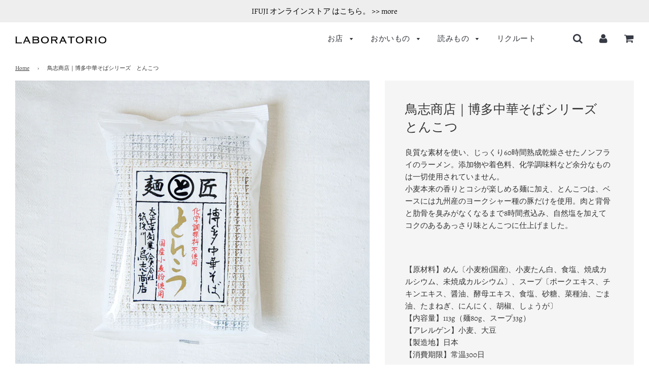

--- FILE ---
content_type: text/html; charset=utf-8
request_url: https://laboratorio.jp/products/3405010001
body_size: 18545
content:
<!doctype html>
<!--[if IE 8]><html class="no-js lt-ie9" lang="en"> <![endif]-->
<!--[if IE 9 ]><html class="ie9 no-js"> <![endif]-->
<!--[if (gt IE 9)|!(IE)]><!--> <html class="no-js"> <!--<![endif]-->
<head>

  <!-- Basic page needs ================================================== -->
  <meta charset="utf-8">
  <meta http-equiv="X-UA-Compatible" content="IE=edge">

  

  <!-- Title and description ================================================== -->
  <title>
  鳥志商店｜博多中華そばシリーズ　とんこつ &ndash; LABORATORIO
  </title>

  
  <meta name="description" content="良質な素材を使い、じっくり60時間熟成乾燥させたノンフライのラーメン。添加物や着色料、化学調味料など余分なものは一切使用されていません。小麦本来の香りとコシが楽しめる麺に加え、とんこつは、ベースには九州産のヨークシャー種の豚だけを使用。肉と背骨と肋骨を臭みがなくなるまで8時間煮込み、自然塩を加えてコクのあるあっさり味とんこつに仕上げました。  【原材料】めん〔小麦粉(国産)、小麦たん白、食塩、焼成カルシウム、未焼成カルシウム〕、スープ〔ポークエキス、チキンエキス、醤油、酵母エキス、食塩、砂糖、菜種油、ごま油、たまねぎ、にんにく、胡椒、しょうが〕 【内容量】113g（麺80g、スープ33g）【アレルゲン】小麦、大豆【製造地】日本【消費">
  

  <!-- Helpers ================================================== -->
  <!-- /snippets/social-meta-tags.liquid -->


  <meta property="og:type" content="product">
  <meta property="og:title" content="鳥志商店｜博多中華そばシリーズ　とんこつ">
  
    <meta property="og:image" content="http://laboratorio.jp/cdn/shop/products/F044_a_grande.jpg?v=1583375546">
    <meta property="og:image:secure_url" content="https://laboratorio.jp/cdn/shop/products/F044_a_grande.jpg?v=1583375546">
  
    <meta property="og:image" content="http://laboratorio.jp/cdn/shop/products/F044_b_grande.jpg?v=1583375546">
    <meta property="og:image:secure_url" content="https://laboratorio.jp/cdn/shop/products/F044_b_grande.jpg?v=1583375546">
  
    <meta property="og:image" content="http://laboratorio.jp/cdn/shop/products/food_0038_a_5db4f92d-56ba-4625-929e-81756b171651_grande.jpg?v=1583375546">
    <meta property="og:image:secure_url" content="https://laboratorio.jp/cdn/shop/products/food_0038_a_5db4f92d-56ba-4625-929e-81756b171651_grande.jpg?v=1583375546">
  
  <meta property="og:description" content="良質な素材を使い、じっくり60時間熟成乾燥させたノンフライのラーメン。添加物や着色料、化学調味料など余分なものは一切使用されていません。小麦本来の香りとコシが楽しめる麺に加え、とんこつは、ベースには九州産のヨークシャー種の豚だけを使用。肉と背骨と肋骨を臭みがなくなるまで8時間煮込み、自然塩を加えてコクのあるあっさり味とんこつに仕上げました。
 【原材料】めん〔小麦粉(国産)、小麦たん白、食塩、焼成カルシウム、未焼成カルシウム〕、スープ〔ポークエキス、チキンエキス、醤油、酵母エキス、食塩、砂糖、菜種油、ごま油、たまねぎ、にんにく、胡椒、しょうが〕 【内容量】113g（麺80g、スープ33g）【アレルゲン】小麦、大豆【製造地】日本【消費期限】常温300日

■食品返品不可■表示は税込価格です。■在庫は実店舗と連動しているため、SOLD OUTでないときでも商品をご用意できない場合がございます。その場合は別途ご連絡をいたします。
">
  <meta property="og:price:amount" content="410">
  <meta property="og:price:currency" content="JPY">



<meta property="og:url" content="https://laboratorio.jp/products/3405010001">
<meta property="og:site_name" content="LABORATORIO">





  <meta name="twitter:site" content="@LaboratorioInfo">


  <meta name="twitter:card" content="summary">


  <meta name="twitter:title" content="鳥志商店｜博多中華そばシリーズ　とんこつ">
  <meta name="twitter:description" content="良質な素材を使い、じっくり60時間熟成乾燥させたノンフライのラーメン。添加物や着色料、化学調味料など余分なものは一切使用されていません。小麦本来の香りとコシが楽しめる麺に加え、とんこつは、ベースには九州産のヨークシャー種の豚だけを使用。肉と背骨と肋骨を臭みがなくなるまで8時間煮込み、自然塩を加えてコクのあるあっさり味とんこつに仕上げました。
 【原材料】めん〔小麦粉(国産)、小麦たん白、食塩、焼成">
  <meta name="twitter:image" content="https://laboratorio.jp/cdn/shop/products/F044_a_grande.jpg?v=1583375546">
  <meta name="twitter:image:width" content="600">
  <meta name="twitter:image:height" content="600">



  <link rel="canonical" href="https://laboratorio.jp/products/3405010001"/>
  
	<meta name="viewport" content="width=device-width, initial-scale=1, maximum-scale=1, user-scalable=0"/>
  
  <meta name="theme-color" content="#333333">

  <!-- CSS ================================================== -->
  <link href="//laboratorio.jp/cdn/shop/t/2/assets/plugins.css?v=105924377120277946351768031800" rel="stylesheet" type="text/css" media="all" />
  <link href="//laboratorio.jp/cdn/shop/t/2/assets/timber.scss.css?v=92868137194316648731764819534" rel="stylesheet" type="text/css" media="all" />

  



  <!-- Header hook for plugins ================================================== -->
  <script>window.performance && window.performance.mark && window.performance.mark('shopify.content_for_header.start');</script><meta id="shopify-digital-wallet" name="shopify-digital-wallet" content="/25759449170/digital_wallets/dialog">
<meta name="shopify-checkout-api-token" content="04d779af9fab144c506b80238cda93dd">
<link rel="alternate" type="application/json+oembed" href="https://laboratorio.jp/products/3405010001.oembed">
<script async="async" src="/checkouts/internal/preloads.js?locale=ja-JP"></script>
<script id="apple-pay-shop-capabilities" type="application/json">{"shopId":25759449170,"countryCode":"JP","currencyCode":"JPY","merchantCapabilities":["supports3DS"],"merchantId":"gid:\/\/shopify\/Shop\/25759449170","merchantName":"LABORATORIO","requiredBillingContactFields":["postalAddress","email","phone"],"requiredShippingContactFields":["postalAddress","email","phone"],"shippingType":"shipping","supportedNetworks":["visa","masterCard","amex","jcb","discover"],"total":{"type":"pending","label":"LABORATORIO","amount":"1.00"},"shopifyPaymentsEnabled":true,"supportsSubscriptions":true}</script>
<script id="shopify-features" type="application/json">{"accessToken":"04d779af9fab144c506b80238cda93dd","betas":["rich-media-storefront-analytics"],"domain":"laboratorio.jp","predictiveSearch":false,"shopId":25759449170,"locale":"ja"}</script>
<script>var Shopify = Shopify || {};
Shopify.shop = "laboratorio-store.myshopify.com";
Shopify.locale = "ja";
Shopify.currency = {"active":"JPY","rate":"1.0"};
Shopify.country = "JP";
Shopify.theme = {"name":"Flow_カスタマイズ版","id":75618189394,"schema_name":"Flow","schema_version":"14.3.3","theme_store_id":801,"role":"main"};
Shopify.theme.handle = "null";
Shopify.theme.style = {"id":null,"handle":null};
Shopify.cdnHost = "laboratorio.jp/cdn";
Shopify.routes = Shopify.routes || {};
Shopify.routes.root = "/";</script>
<script type="module">!function(o){(o.Shopify=o.Shopify||{}).modules=!0}(window);</script>
<script>!function(o){function n(){var o=[];function n(){o.push(Array.prototype.slice.apply(arguments))}return n.q=o,n}var t=o.Shopify=o.Shopify||{};t.loadFeatures=n(),t.autoloadFeatures=n()}(window);</script>
<script id="shop-js-analytics" type="application/json">{"pageType":"product"}</script>
<script defer="defer" async type="module" src="//laboratorio.jp/cdn/shopifycloud/shop-js/modules/v2/client.init-shop-cart-sync_CRO8OuKI.ja.esm.js"></script>
<script defer="defer" async type="module" src="//laboratorio.jp/cdn/shopifycloud/shop-js/modules/v2/chunk.common_A56sv42F.esm.js"></script>
<script type="module">
  await import("//laboratorio.jp/cdn/shopifycloud/shop-js/modules/v2/client.init-shop-cart-sync_CRO8OuKI.ja.esm.js");
await import("//laboratorio.jp/cdn/shopifycloud/shop-js/modules/v2/chunk.common_A56sv42F.esm.js");

  window.Shopify.SignInWithShop?.initShopCartSync?.({"fedCMEnabled":true,"windoidEnabled":true});

</script>
<script>(function() {
  var isLoaded = false;
  function asyncLoad() {
    if (isLoaded) return;
    isLoaded = true;
    var urls = ["https:\/\/cdn.nfcube.com\/instafeed-297f2dc04e092344828f0d2113773ec5.js?shop=laboratorio-store.myshopify.com"];
    for (var i = 0; i < urls.length; i++) {
      var s = document.createElement('script');
      s.type = 'text/javascript';
      s.async = true;
      s.src = urls[i];
      var x = document.getElementsByTagName('script')[0];
      x.parentNode.insertBefore(s, x);
    }
  };
  if(window.attachEvent) {
    window.attachEvent('onload', asyncLoad);
  } else {
    window.addEventListener('load', asyncLoad, false);
  }
})();</script>
<script id="__st">var __st={"a":25759449170,"offset":32400,"reqid":"f59144b8-fb9b-44bb-9924-565aaac09f22-1768460539","pageurl":"laboratorio.jp\/products\/3405010001","u":"b841b611ba79","p":"product","rtyp":"product","rid":4671324553349};</script>
<script>window.ShopifyPaypalV4VisibilityTracking = true;</script>
<script id="captcha-bootstrap">!function(){'use strict';const t='contact',e='account',n='new_comment',o=[[t,t],['blogs',n],['comments',n],[t,'customer']],c=[[e,'customer_login'],[e,'guest_login'],[e,'recover_customer_password'],[e,'create_customer']],r=t=>t.map((([t,e])=>`form[action*='/${t}']:not([data-nocaptcha='true']) input[name='form_type'][value='${e}']`)).join(','),a=t=>()=>t?[...document.querySelectorAll(t)].map((t=>t.form)):[];function s(){const t=[...o],e=r(t);return a(e)}const i='password',u='form_key',d=['recaptcha-v3-token','g-recaptcha-response','h-captcha-response',i],f=()=>{try{return window.sessionStorage}catch{return}},m='__shopify_v',_=t=>t.elements[u];function p(t,e,n=!1){try{const o=window.sessionStorage,c=JSON.parse(o.getItem(e)),{data:r}=function(t){const{data:e,action:n}=t;return t[m]||n?{data:e,action:n}:{data:t,action:n}}(c);for(const[e,n]of Object.entries(r))t.elements[e]&&(t.elements[e].value=n);n&&o.removeItem(e)}catch(o){console.error('form repopulation failed',{error:o})}}const l='form_type',E='cptcha';function T(t){t.dataset[E]=!0}const w=window,h=w.document,L='Shopify',v='ce_forms',y='captcha';let A=!1;((t,e)=>{const n=(g='f06e6c50-85a8-45c8-87d0-21a2b65856fe',I='https://cdn.shopify.com/shopifycloud/storefront-forms-hcaptcha/ce_storefront_forms_captcha_hcaptcha.v1.5.2.iife.js',D={infoText:'hCaptchaによる保護',privacyText:'プライバシー',termsText:'利用規約'},(t,e,n)=>{const o=w[L][v],c=o.bindForm;if(c)return c(t,g,e,D).then(n);var r;o.q.push([[t,g,e,D],n]),r=I,A||(h.body.append(Object.assign(h.createElement('script'),{id:'captcha-provider',async:!0,src:r})),A=!0)});var g,I,D;w[L]=w[L]||{},w[L][v]=w[L][v]||{},w[L][v].q=[],w[L][y]=w[L][y]||{},w[L][y].protect=function(t,e){n(t,void 0,e),T(t)},Object.freeze(w[L][y]),function(t,e,n,w,h,L){const[v,y,A,g]=function(t,e,n){const i=e?o:[],u=t?c:[],d=[...i,...u],f=r(d),m=r(i),_=r(d.filter((([t,e])=>n.includes(e))));return[a(f),a(m),a(_),s()]}(w,h,L),I=t=>{const e=t.target;return e instanceof HTMLFormElement?e:e&&e.form},D=t=>v().includes(t);t.addEventListener('submit',(t=>{const e=I(t);if(!e)return;const n=D(e)&&!e.dataset.hcaptchaBound&&!e.dataset.recaptchaBound,o=_(e),c=g().includes(e)&&(!o||!o.value);(n||c)&&t.preventDefault(),c&&!n&&(function(t){try{if(!f())return;!function(t){const e=f();if(!e)return;const n=_(t);if(!n)return;const o=n.value;o&&e.removeItem(o)}(t);const e=Array.from(Array(32),(()=>Math.random().toString(36)[2])).join('');!function(t,e){_(t)||t.append(Object.assign(document.createElement('input'),{type:'hidden',name:u})),t.elements[u].value=e}(t,e),function(t,e){const n=f();if(!n)return;const o=[...t.querySelectorAll(`input[type='${i}']`)].map((({name:t})=>t)),c=[...d,...o],r={};for(const[a,s]of new FormData(t).entries())c.includes(a)||(r[a]=s);n.setItem(e,JSON.stringify({[m]:1,action:t.action,data:r}))}(t,e)}catch(e){console.error('failed to persist form',e)}}(e),e.submit())}));const S=(t,e)=>{t&&!t.dataset[E]&&(n(t,e.some((e=>e===t))),T(t))};for(const o of['focusin','change'])t.addEventListener(o,(t=>{const e=I(t);D(e)&&S(e,y())}));const B=e.get('form_key'),M=e.get(l),P=B&&M;t.addEventListener('DOMContentLoaded',(()=>{const t=y();if(P)for(const e of t)e.elements[l].value===M&&p(e,B);[...new Set([...A(),...v().filter((t=>'true'===t.dataset.shopifyCaptcha))])].forEach((e=>S(e,t)))}))}(h,new URLSearchParams(w.location.search),n,t,e,['guest_login'])})(!0,!0)}();</script>
<script integrity="sha256-4kQ18oKyAcykRKYeNunJcIwy7WH5gtpwJnB7kiuLZ1E=" data-source-attribution="shopify.loadfeatures" defer="defer" src="//laboratorio.jp/cdn/shopifycloud/storefront/assets/storefront/load_feature-a0a9edcb.js" crossorigin="anonymous"></script>
<script data-source-attribution="shopify.dynamic_checkout.dynamic.init">var Shopify=Shopify||{};Shopify.PaymentButton=Shopify.PaymentButton||{isStorefrontPortableWallets:!0,init:function(){window.Shopify.PaymentButton.init=function(){};var t=document.createElement("script");t.src="https://laboratorio.jp/cdn/shopifycloud/portable-wallets/latest/portable-wallets.ja.js",t.type="module",document.head.appendChild(t)}};
</script>
<script data-source-attribution="shopify.dynamic_checkout.buyer_consent">
  function portableWalletsHideBuyerConsent(e){var t=document.getElementById("shopify-buyer-consent"),n=document.getElementById("shopify-subscription-policy-button");t&&n&&(t.classList.add("hidden"),t.setAttribute("aria-hidden","true"),n.removeEventListener("click",e))}function portableWalletsShowBuyerConsent(e){var t=document.getElementById("shopify-buyer-consent"),n=document.getElementById("shopify-subscription-policy-button");t&&n&&(t.classList.remove("hidden"),t.removeAttribute("aria-hidden"),n.addEventListener("click",e))}window.Shopify?.PaymentButton&&(window.Shopify.PaymentButton.hideBuyerConsent=portableWalletsHideBuyerConsent,window.Shopify.PaymentButton.showBuyerConsent=portableWalletsShowBuyerConsent);
</script>
<script data-source-attribution="shopify.dynamic_checkout.cart.bootstrap">document.addEventListener("DOMContentLoaded",(function(){function t(){return document.querySelector("shopify-accelerated-checkout-cart, shopify-accelerated-checkout")}if(t())Shopify.PaymentButton.init();else{new MutationObserver((function(e,n){t()&&(Shopify.PaymentButton.init(),n.disconnect())})).observe(document.body,{childList:!0,subtree:!0})}}));
</script>
<link id="shopify-accelerated-checkout-styles" rel="stylesheet" media="screen" href="https://laboratorio.jp/cdn/shopifycloud/portable-wallets/latest/accelerated-checkout-backwards-compat.css" crossorigin="anonymous">
<style id="shopify-accelerated-checkout-cart">
        #shopify-buyer-consent {
  margin-top: 1em;
  display: inline-block;
  width: 100%;
}

#shopify-buyer-consent.hidden {
  display: none;
}

#shopify-subscription-policy-button {
  background: none;
  border: none;
  padding: 0;
  text-decoration: underline;
  font-size: inherit;
  cursor: pointer;
}

#shopify-subscription-policy-button::before {
  box-shadow: none;
}

      </style>

<script>window.performance && window.performance.mark && window.performance.mark('shopify.content_for_header.end');</script>
  <!-- /snippets/oldIE-js.liquid -->


<!--[if lt IE 9]>
<script src="//cdnjs.cloudflare.com/ajax/libs/html5shiv/3.7.2/html5shiv.min.js" type="text/javascript"></script>
<script src="//laboratorio.jp/cdn/shop/t/2/assets/respond.min.js?v=52248677837542619231566969758" type="text/javascript"></script>
<link href="//laboratorio.jp/cdn/shop/t/2/assets/respond-proxy.html" id="respond-proxy" rel="respond-proxy" />
<link href="//laboratorio.jp/search?q=b3859d64c7b99f6352f4ee1a3c21c7d6" id="respond-redirect" rel="respond-redirect" />
<script src="//laboratorio.jp/search?q=b3859d64c7b99f6352f4ee1a3c21c7d6" type="text/javascript"></script>
<![endif]-->



  <script src="//laboratorio.jp/cdn/shop/t/2/assets/jquery-3.3.1.min.js?v=23846495244194134081566969757" type="text/javascript"></script>
  <script src="//laboratorio.jp/cdn/shop/t/2/assets/modernizr.min.js?v=137617515274177302221566969757" type="text/javascript"></script>

  
  
  <script src="//ajax.googleapis.com/ajax/libs/jquery/2.2.3/jquery.min.js"></script>
<link href="https://monorail-edge.shopifysvc.com" rel="dns-prefetch">
<script>(function(){if ("sendBeacon" in navigator && "performance" in window) {try {var session_token_from_headers = performance.getEntriesByType('navigation')[0].serverTiming.find(x => x.name == '_s').description;} catch {var session_token_from_headers = undefined;}var session_cookie_matches = document.cookie.match(/_shopify_s=([^;]*)/);var session_token_from_cookie = session_cookie_matches && session_cookie_matches.length === 2 ? session_cookie_matches[1] : "";var session_token = session_token_from_headers || session_token_from_cookie || "";function handle_abandonment_event(e) {var entries = performance.getEntries().filter(function(entry) {return /monorail-edge.shopifysvc.com/.test(entry.name);});if (!window.abandonment_tracked && entries.length === 0) {window.abandonment_tracked = true;var currentMs = Date.now();var navigation_start = performance.timing.navigationStart;var payload = {shop_id: 25759449170,url: window.location.href,navigation_start,duration: currentMs - navigation_start,session_token,page_type: "product"};window.navigator.sendBeacon("https://monorail-edge.shopifysvc.com/v1/produce", JSON.stringify({schema_id: "online_store_buyer_site_abandonment/1.1",payload: payload,metadata: {event_created_at_ms: currentMs,event_sent_at_ms: currentMs}}));}}window.addEventListener('pagehide', handle_abandonment_event);}}());</script>
<script id="web-pixels-manager-setup">(function e(e,d,r,n,o){if(void 0===o&&(o={}),!Boolean(null===(a=null===(i=window.Shopify)||void 0===i?void 0:i.analytics)||void 0===a?void 0:a.replayQueue)){var i,a;window.Shopify=window.Shopify||{};var t=window.Shopify;t.analytics=t.analytics||{};var s=t.analytics;s.replayQueue=[],s.publish=function(e,d,r){return s.replayQueue.push([e,d,r]),!0};try{self.performance.mark("wpm:start")}catch(e){}var l=function(){var e={modern:/Edge?\/(1{2}[4-9]|1[2-9]\d|[2-9]\d{2}|\d{4,})\.\d+(\.\d+|)|Firefox\/(1{2}[4-9]|1[2-9]\d|[2-9]\d{2}|\d{4,})\.\d+(\.\d+|)|Chrom(ium|e)\/(9{2}|\d{3,})\.\d+(\.\d+|)|(Maci|X1{2}).+ Version\/(15\.\d+|(1[6-9]|[2-9]\d|\d{3,})\.\d+)([,.]\d+|)( \(\w+\)|)( Mobile\/\w+|) Safari\/|Chrome.+OPR\/(9{2}|\d{3,})\.\d+\.\d+|(CPU[ +]OS|iPhone[ +]OS|CPU[ +]iPhone|CPU IPhone OS|CPU iPad OS)[ +]+(15[._]\d+|(1[6-9]|[2-9]\d|\d{3,})[._]\d+)([._]\d+|)|Android:?[ /-](13[3-9]|1[4-9]\d|[2-9]\d{2}|\d{4,})(\.\d+|)(\.\d+|)|Android.+Firefox\/(13[5-9]|1[4-9]\d|[2-9]\d{2}|\d{4,})\.\d+(\.\d+|)|Android.+Chrom(ium|e)\/(13[3-9]|1[4-9]\d|[2-9]\d{2}|\d{4,})\.\d+(\.\d+|)|SamsungBrowser\/([2-9]\d|\d{3,})\.\d+/,legacy:/Edge?\/(1[6-9]|[2-9]\d|\d{3,})\.\d+(\.\d+|)|Firefox\/(5[4-9]|[6-9]\d|\d{3,})\.\d+(\.\d+|)|Chrom(ium|e)\/(5[1-9]|[6-9]\d|\d{3,})\.\d+(\.\d+|)([\d.]+$|.*Safari\/(?![\d.]+ Edge\/[\d.]+$))|(Maci|X1{2}).+ Version\/(10\.\d+|(1[1-9]|[2-9]\d|\d{3,})\.\d+)([,.]\d+|)( \(\w+\)|)( Mobile\/\w+|) Safari\/|Chrome.+OPR\/(3[89]|[4-9]\d|\d{3,})\.\d+\.\d+|(CPU[ +]OS|iPhone[ +]OS|CPU[ +]iPhone|CPU IPhone OS|CPU iPad OS)[ +]+(10[._]\d+|(1[1-9]|[2-9]\d|\d{3,})[._]\d+)([._]\d+|)|Android:?[ /-](13[3-9]|1[4-9]\d|[2-9]\d{2}|\d{4,})(\.\d+|)(\.\d+|)|Mobile Safari.+OPR\/([89]\d|\d{3,})\.\d+\.\d+|Android.+Firefox\/(13[5-9]|1[4-9]\d|[2-9]\d{2}|\d{4,})\.\d+(\.\d+|)|Android.+Chrom(ium|e)\/(13[3-9]|1[4-9]\d|[2-9]\d{2}|\d{4,})\.\d+(\.\d+|)|Android.+(UC? ?Browser|UCWEB|U3)[ /]?(15\.([5-9]|\d{2,})|(1[6-9]|[2-9]\d|\d{3,})\.\d+)\.\d+|SamsungBrowser\/(5\.\d+|([6-9]|\d{2,})\.\d+)|Android.+MQ{2}Browser\/(14(\.(9|\d{2,})|)|(1[5-9]|[2-9]\d|\d{3,})(\.\d+|))(\.\d+|)|K[Aa][Ii]OS\/(3\.\d+|([4-9]|\d{2,})\.\d+)(\.\d+|)/},d=e.modern,r=e.legacy,n=navigator.userAgent;return n.match(d)?"modern":n.match(r)?"legacy":"unknown"}(),u="modern"===l?"modern":"legacy",c=(null!=n?n:{modern:"",legacy:""})[u],f=function(e){return[e.baseUrl,"/wpm","/b",e.hashVersion,"modern"===e.buildTarget?"m":"l",".js"].join("")}({baseUrl:d,hashVersion:r,buildTarget:u}),m=function(e){var d=e.version,r=e.bundleTarget,n=e.surface,o=e.pageUrl,i=e.monorailEndpoint;return{emit:function(e){var a=e.status,t=e.errorMsg,s=(new Date).getTime(),l=JSON.stringify({metadata:{event_sent_at_ms:s},events:[{schema_id:"web_pixels_manager_load/3.1",payload:{version:d,bundle_target:r,page_url:o,status:a,surface:n,error_msg:t},metadata:{event_created_at_ms:s}}]});if(!i)return console&&console.warn&&console.warn("[Web Pixels Manager] No Monorail endpoint provided, skipping logging."),!1;try{return self.navigator.sendBeacon.bind(self.navigator)(i,l)}catch(e){}var u=new XMLHttpRequest;try{return u.open("POST",i,!0),u.setRequestHeader("Content-Type","text/plain"),u.send(l),!0}catch(e){return console&&console.warn&&console.warn("[Web Pixels Manager] Got an unhandled error while logging to Monorail."),!1}}}}({version:r,bundleTarget:l,surface:e.surface,pageUrl:self.location.href,monorailEndpoint:e.monorailEndpoint});try{o.browserTarget=l,function(e){var d=e.src,r=e.async,n=void 0===r||r,o=e.onload,i=e.onerror,a=e.sri,t=e.scriptDataAttributes,s=void 0===t?{}:t,l=document.createElement("script"),u=document.querySelector("head"),c=document.querySelector("body");if(l.async=n,l.src=d,a&&(l.integrity=a,l.crossOrigin="anonymous"),s)for(var f in s)if(Object.prototype.hasOwnProperty.call(s,f))try{l.dataset[f]=s[f]}catch(e){}if(o&&l.addEventListener("load",o),i&&l.addEventListener("error",i),u)u.appendChild(l);else{if(!c)throw new Error("Did not find a head or body element to append the script");c.appendChild(l)}}({src:f,async:!0,onload:function(){if(!function(){var e,d;return Boolean(null===(d=null===(e=window.Shopify)||void 0===e?void 0:e.analytics)||void 0===d?void 0:d.initialized)}()){var d=window.webPixelsManager.init(e)||void 0;if(d){var r=window.Shopify.analytics;r.replayQueue.forEach((function(e){var r=e[0],n=e[1],o=e[2];d.publishCustomEvent(r,n,o)})),r.replayQueue=[],r.publish=d.publishCustomEvent,r.visitor=d.visitor,r.initialized=!0}}},onerror:function(){return m.emit({status:"failed",errorMsg:"".concat(f," has failed to load")})},sri:function(e){var d=/^sha384-[A-Za-z0-9+/=]+$/;return"string"==typeof e&&d.test(e)}(c)?c:"",scriptDataAttributes:o}),m.emit({status:"loading"})}catch(e){m.emit({status:"failed",errorMsg:(null==e?void 0:e.message)||"Unknown error"})}}})({shopId: 25759449170,storefrontBaseUrl: "https://laboratorio.jp",extensionsBaseUrl: "https://extensions.shopifycdn.com/cdn/shopifycloud/web-pixels-manager",monorailEndpoint: "https://monorail-edge.shopifysvc.com/unstable/produce_batch",surface: "storefront-renderer",enabledBetaFlags: ["2dca8a86"],webPixelsConfigList: [{"id":"shopify-app-pixel","configuration":"{}","eventPayloadVersion":"v1","runtimeContext":"STRICT","scriptVersion":"0450","apiClientId":"shopify-pixel","type":"APP","privacyPurposes":["ANALYTICS","MARKETING"]},{"id":"shopify-custom-pixel","eventPayloadVersion":"v1","runtimeContext":"LAX","scriptVersion":"0450","apiClientId":"shopify-pixel","type":"CUSTOM","privacyPurposes":["ANALYTICS","MARKETING"]}],isMerchantRequest: false,initData: {"shop":{"name":"LABORATORIO","paymentSettings":{"currencyCode":"JPY"},"myshopifyDomain":"laboratorio-store.myshopify.com","countryCode":"JP","storefrontUrl":"https:\/\/laboratorio.jp"},"customer":null,"cart":null,"checkout":null,"productVariants":[{"price":{"amount":410.0,"currencyCode":"JPY"},"product":{"title":"鳥志商店｜博多中華そばシリーズ　とんこつ","vendor":"LABORATORIO","id":"4671324553349","untranslatedTitle":"鳥志商店｜博多中華そばシリーズ　とんこつ","url":"\/products\/3405010001","type":"たべもの"},"id":"32769015873669","image":{"src":"\/\/laboratorio.jp\/cdn\/shop\/products\/F044_a.jpg?v=1583375546"},"sku":"3405010001","title":"Default Title","untranslatedTitle":"Default Title"}],"purchasingCompany":null},},"https://laboratorio.jp/cdn","7cecd0b6w90c54c6cpe92089d5m57a67346",{"modern":"","legacy":""},{"shopId":"25759449170","storefrontBaseUrl":"https:\/\/laboratorio.jp","extensionBaseUrl":"https:\/\/extensions.shopifycdn.com\/cdn\/shopifycloud\/web-pixels-manager","surface":"storefront-renderer","enabledBetaFlags":"[\"2dca8a86\"]","isMerchantRequest":"false","hashVersion":"7cecd0b6w90c54c6cpe92089d5m57a67346","publish":"custom","events":"[[\"page_viewed\",{}],[\"product_viewed\",{\"productVariant\":{\"price\":{\"amount\":410.0,\"currencyCode\":\"JPY\"},\"product\":{\"title\":\"鳥志商店｜博多中華そばシリーズ　とんこつ\",\"vendor\":\"LABORATORIO\",\"id\":\"4671324553349\",\"untranslatedTitle\":\"鳥志商店｜博多中華そばシリーズ　とんこつ\",\"url\":\"\/products\/3405010001\",\"type\":\"たべもの\"},\"id\":\"32769015873669\",\"image\":{\"src\":\"\/\/laboratorio.jp\/cdn\/shop\/products\/F044_a.jpg?v=1583375546\"},\"sku\":\"3405010001\",\"title\":\"Default Title\",\"untranslatedTitle\":\"Default Title\"}}]]"});</script><script>
  window.ShopifyAnalytics = window.ShopifyAnalytics || {};
  window.ShopifyAnalytics.meta = window.ShopifyAnalytics.meta || {};
  window.ShopifyAnalytics.meta.currency = 'JPY';
  var meta = {"product":{"id":4671324553349,"gid":"gid:\/\/shopify\/Product\/4671324553349","vendor":"LABORATORIO","type":"たべもの","handle":"3405010001","variants":[{"id":32769015873669,"price":41000,"name":"鳥志商店｜博多中華そばシリーズ　とんこつ","public_title":null,"sku":"3405010001"}],"remote":false},"page":{"pageType":"product","resourceType":"product","resourceId":4671324553349,"requestId":"f59144b8-fb9b-44bb-9924-565aaac09f22-1768460539"}};
  for (var attr in meta) {
    window.ShopifyAnalytics.meta[attr] = meta[attr];
  }
</script>
<script class="analytics">
  (function () {
    var customDocumentWrite = function(content) {
      var jquery = null;

      if (window.jQuery) {
        jquery = window.jQuery;
      } else if (window.Checkout && window.Checkout.$) {
        jquery = window.Checkout.$;
      }

      if (jquery) {
        jquery('body').append(content);
      }
    };

    var hasLoggedConversion = function(token) {
      if (token) {
        return document.cookie.indexOf('loggedConversion=' + token) !== -1;
      }
      return false;
    }

    var setCookieIfConversion = function(token) {
      if (token) {
        var twoMonthsFromNow = new Date(Date.now());
        twoMonthsFromNow.setMonth(twoMonthsFromNow.getMonth() + 2);

        document.cookie = 'loggedConversion=' + token + '; expires=' + twoMonthsFromNow;
      }
    }

    var trekkie = window.ShopifyAnalytics.lib = window.trekkie = window.trekkie || [];
    if (trekkie.integrations) {
      return;
    }
    trekkie.methods = [
      'identify',
      'page',
      'ready',
      'track',
      'trackForm',
      'trackLink'
    ];
    trekkie.factory = function(method) {
      return function() {
        var args = Array.prototype.slice.call(arguments);
        args.unshift(method);
        trekkie.push(args);
        return trekkie;
      };
    };
    for (var i = 0; i < trekkie.methods.length; i++) {
      var key = trekkie.methods[i];
      trekkie[key] = trekkie.factory(key);
    }
    trekkie.load = function(config) {
      trekkie.config = config || {};
      trekkie.config.initialDocumentCookie = document.cookie;
      var first = document.getElementsByTagName('script')[0];
      var script = document.createElement('script');
      script.type = 'text/javascript';
      script.onerror = function(e) {
        var scriptFallback = document.createElement('script');
        scriptFallback.type = 'text/javascript';
        scriptFallback.onerror = function(error) {
                var Monorail = {
      produce: function produce(monorailDomain, schemaId, payload) {
        var currentMs = new Date().getTime();
        var event = {
          schema_id: schemaId,
          payload: payload,
          metadata: {
            event_created_at_ms: currentMs,
            event_sent_at_ms: currentMs
          }
        };
        return Monorail.sendRequest("https://" + monorailDomain + "/v1/produce", JSON.stringify(event));
      },
      sendRequest: function sendRequest(endpointUrl, payload) {
        // Try the sendBeacon API
        if (window && window.navigator && typeof window.navigator.sendBeacon === 'function' && typeof window.Blob === 'function' && !Monorail.isIos12()) {
          var blobData = new window.Blob([payload], {
            type: 'text/plain'
          });

          if (window.navigator.sendBeacon(endpointUrl, blobData)) {
            return true;
          } // sendBeacon was not successful

        } // XHR beacon

        var xhr = new XMLHttpRequest();

        try {
          xhr.open('POST', endpointUrl);
          xhr.setRequestHeader('Content-Type', 'text/plain');
          xhr.send(payload);
        } catch (e) {
          console.log(e);
        }

        return false;
      },
      isIos12: function isIos12() {
        return window.navigator.userAgent.lastIndexOf('iPhone; CPU iPhone OS 12_') !== -1 || window.navigator.userAgent.lastIndexOf('iPad; CPU OS 12_') !== -1;
      }
    };
    Monorail.produce('monorail-edge.shopifysvc.com',
      'trekkie_storefront_load_errors/1.1',
      {shop_id: 25759449170,
      theme_id: 75618189394,
      app_name: "storefront",
      context_url: window.location.href,
      source_url: "//laboratorio.jp/cdn/s/trekkie.storefront.55c6279c31a6628627b2ba1c5ff367020da294e2.min.js"});

        };
        scriptFallback.async = true;
        scriptFallback.src = '//laboratorio.jp/cdn/s/trekkie.storefront.55c6279c31a6628627b2ba1c5ff367020da294e2.min.js';
        first.parentNode.insertBefore(scriptFallback, first);
      };
      script.async = true;
      script.src = '//laboratorio.jp/cdn/s/trekkie.storefront.55c6279c31a6628627b2ba1c5ff367020da294e2.min.js';
      first.parentNode.insertBefore(script, first);
    };
    trekkie.load(
      {"Trekkie":{"appName":"storefront","development":false,"defaultAttributes":{"shopId":25759449170,"isMerchantRequest":null,"themeId":75618189394,"themeCityHash":"16525144470717830076","contentLanguage":"ja","currency":"JPY","eventMetadataId":"2c9834a0-6e8c-4eed-bfcf-9f0d24fab065"},"isServerSideCookieWritingEnabled":true,"monorailRegion":"shop_domain","enabledBetaFlags":["65f19447"]},"Session Attribution":{},"S2S":{"facebookCapiEnabled":false,"source":"trekkie-storefront-renderer","apiClientId":580111}}
    );

    var loaded = false;
    trekkie.ready(function() {
      if (loaded) return;
      loaded = true;

      window.ShopifyAnalytics.lib = window.trekkie;

      var originalDocumentWrite = document.write;
      document.write = customDocumentWrite;
      try { window.ShopifyAnalytics.merchantGoogleAnalytics.call(this); } catch(error) {};
      document.write = originalDocumentWrite;

      window.ShopifyAnalytics.lib.page(null,{"pageType":"product","resourceType":"product","resourceId":4671324553349,"requestId":"f59144b8-fb9b-44bb-9924-565aaac09f22-1768460539","shopifyEmitted":true});

      var match = window.location.pathname.match(/checkouts\/(.+)\/(thank_you|post_purchase)/)
      var token = match? match[1]: undefined;
      if (!hasLoggedConversion(token)) {
        setCookieIfConversion(token);
        window.ShopifyAnalytics.lib.track("Viewed Product",{"currency":"JPY","variantId":32769015873669,"productId":4671324553349,"productGid":"gid:\/\/shopify\/Product\/4671324553349","name":"鳥志商店｜博多中華そばシリーズ　とんこつ","price":"410","sku":"3405010001","brand":"LABORATORIO","variant":null,"category":"たべもの","nonInteraction":true,"remote":false},undefined,undefined,{"shopifyEmitted":true});
      window.ShopifyAnalytics.lib.track("monorail:\/\/trekkie_storefront_viewed_product\/1.1",{"currency":"JPY","variantId":32769015873669,"productId":4671324553349,"productGid":"gid:\/\/shopify\/Product\/4671324553349","name":"鳥志商店｜博多中華そばシリーズ　とんこつ","price":"410","sku":"3405010001","brand":"LABORATORIO","variant":null,"category":"たべもの","nonInteraction":true,"remote":false,"referer":"https:\/\/laboratorio.jp\/products\/3405010001"});
      }
    });


        var eventsListenerScript = document.createElement('script');
        eventsListenerScript.async = true;
        eventsListenerScript.src = "//laboratorio.jp/cdn/shopifycloud/storefront/assets/shop_events_listener-3da45d37.js";
        document.getElementsByTagName('head')[0].appendChild(eventsListenerScript);

})();</script>
<script
  defer
  src="https://laboratorio.jp/cdn/shopifycloud/perf-kit/shopify-perf-kit-3.0.3.min.js"
  data-application="storefront-renderer"
  data-shop-id="25759449170"
  data-render-region="gcp-us-central1"
  data-page-type="product"
  data-theme-instance-id="75618189394"
  data-theme-name="Flow"
  data-theme-version="14.3.3"
  data-monorail-region="shop_domain"
  data-resource-timing-sampling-rate="10"
  data-shs="true"
  data-shs-beacon="true"
  data-shs-export-with-fetch="true"
  data-shs-logs-sample-rate="1"
  data-shs-beacon-endpoint="https://laboratorio.jp/api/collect"
></script>
</head>


<body id="鳥志商店-博多中華そばシリーズ-とんこつ" class="template-product" >

  
  <div id="CartDrawer" class="drawer drawer--right drawer--cart">
    <div class="drawer__header sitewide--title-wrapper">
      <div class="drawer__close js-drawer-close">
        <button type="button" class="icon-fallback-text">
          <i class="fa fa-times fa-lg" aria-hidden="true"></i>
          <span class="fallback-text">"カートを閉じる"</span>
        </button>
      </div>
      <div class="drawer__title h2 page--title " id="CartTitle">Shopping Cart</div>
      <div class="drawer__title h2 page--title hide" id="ShopNowTitle">Quick view</div>
      <div class="drawer__title h2 page--title hide" id="LogInTitle">Login</div>
      <div class="drawer__title h2 page--title hide" id="SearchTitle">Search for products on our site / 何かお探しですか？</div>
    </div>
    <div id="CartContainer"></div>
    <div id="ShopNowContainer" class="hide"></div>
    <div id="SearchContainer" class="hide">
      <div class="wrapper search-drawer">
        <div class="input-group">
          <input type="search" name="q" id="search-input" placeholder="Search our store  / ストア内を探す" class="input-group-field" aria-label="Search our store  / ストア内を探す" autocomplete="off" />
          <span class="input-group-btn">
            <button type="submit" class="btn icon-fallback-text">
              <i class="fa fa-search"></i>
              <span class="fallback-text">Search</span>
            </button>
          </span>
        </div>
        <script id="LiveSearchResultTemplate" type="text/template">
  
    <div class="indiv-search-listing-grid">
      <div class="grid">
        {{#if image}}
        <div class="grid__item large--one-quarter live-search--image">
          <a href="{{url}}" title="{{title}}">
            <img
                class="lazyload"
                src="{{image}}"
                alt="{{title}}"
                {{#if imageResponsive}}
                data-src="{{imageResponsive}}"
                data-sizes="auto"
                {{/if}}
            >
          </a>
        </div>
        {{/if}}
        <div class="grid__item large--three-quarters line-search-content">
          <h3>
            <a href="{{url}}" title="">{{title}}</a>
          </h3>
          <div>
            {{{price_html}}}
          </div>
          <p>{{content}}</p>
        </div>
      </div>
    </div>
  
</script>

        <script type="text/javascript">
            var SearchTranslations = {
                no_results_html: "お探しの \"{{ terms }}\" は見つかりませんでした。",
                results_for_html: "Your search for \"{{ terms }}\" revealed the following: ",
                products: "Products  \/ 商品",
                pages: "Pages  \/ ページ",
                articles: "Articles   \/ 記事"
            };
        </script>
        <div id="search-results" class="grid-uniform">
          <!-- here will be the search results -->
        </div>
        <a id="search-show-more" href="#" class="btn hide">See more </a>
      </div>
    </div>
    <div id="LogInContainer" class="hide"></div>
  </div>
  <div id="DrawerOverlay"></div>

<div id="PageContainer">

	<div id="shopify-section-announcement-bar" class="shopify-section">

  <style>

    .notification-bar{
      background-color: #eeeeee;
      color: #020202;
    }

    .notification-bar a, .notification-bar .social-sharing.is-clean a{
      color: #020202;
    }

  </style>

  <div class="notification-bar">

    

  
  <div class="notification-bar__message">

    
      <a href="https://ifuji.net/" class="notification-bar__message">
        <p>IFUJI オンラインストア はこちら。 &gt;&gt; more</p>
      </a>
    

  </div>
  

  </div>



</div>

	<div id="shopify-section-header" class="shopify-section">














<div data-section-id="header" data-section-type="header-section" class="header-section--wrapper">
  <div id="NavDrawer" class="drawer drawer--left">

    
      
      








<div 
>

<noscript>
    <img
        class=""
        src="//laboratorio.jp/cdn/shop/files/laboratorio_logo_f80081a4-612a-4f2d-ac4c-1af0f22df195_1000x1000.jpg?v=1613706646"
        data-sizes="auto"
        
            alt=""
        
        
        style="width: 170px"
        itemprop="logo"
      
    />
</noscript>

<img
    class="lazyload  "
    src="//laboratorio.jp/cdn/shop/files/laboratorio_logo_f80081a4-612a-4f2d-ac4c-1af0f22df195_150x.jpg?v=1613706646"
    data-src="//laboratorio.jp/cdn/shop/files/laboratorio_logo_f80081a4-612a-4f2d-ac4c-1af0f22df195_{width}.jpg?v=1613706646"
    data-sizes="auto"
    
    data-aspectratio="3.8933333333333335"
    
    
        style="width: 170px"
        itemprop="logo"
      
    
        style="max-width: 292px; max-height: 75px"
    
    
        alt=""
    
/>

</div>

    

    <!-- begin mobile-nav -->
    <ul class="mobile-nav with-logo">
      <li class="mobile-nav__item mobile-nav__search">
        <form action="/search" method="get" class="input-group search-bar" role="search">
  
  <input type="search" name="q" value="" placeholder="Search our store  / ストア内を探す" class="input-group-field" aria-label="Search our store  / ストア内を探す">
  <span class="input-group-btn hidden">
    <button type="submit" class="btn icon-fallback-text">
      <i class="fa fa-search"></i>
      <span class="fallback-text">Search </span>
    </button>
  </span>
</form>

      </li>

      
      

        
        <li class="mobile-nav__item" aria-haspopup="true">
          <div class="mobile-nav__has-sublist">
            <a href="/" class="mobile-nav__link">お店</a>
            <div class="mobile-nav__toggle">
              <button type="button" class="icon-fallback-text mobile-nav__toggle-open">
                <i class="fa fa-caret-right fa-lg" aria-hidden="true"></i>
                <span class="fallback-text">See more</span>
              </button>
              <button type="button" class="icon-fallback-text mobile-nav__toggle-close">
                <i class="fa fa-caret-down fa-lg" aria-hidden="true"></i>
                <span class="fallback-text">"カートを閉じる"</span>
              </button>
            </div>
          </div>
          <ul class="mobile-nav__sublist">
              
              
                  <li class="mobile-nav__item ">
                    <a href="/pages/laboratorio-cafe-store-store" class="mobile-nav__link">LABORATORIO </a>
                  </li>
                
              
              
                  <li class="mobile-nav__item ">
                    <a href="/pages/markt" class="mobile-nav__link">MARKT</a>
                  </li>
                
              
              
                  <li class="mobile-nav__item ">
                    <a href="/pages/markt-1" class="mobile-nav__link">MARKT+</a>
                  </li>
                
              
              
              <li class="mobile-nav__item ">
                  <div class="mobile-nav__has-sublist">
                    <a href="/" class="mobile-nav__link">イベント情報</a>
                      <div class="mobile-nav__toggle">
                        <button type="button" class="icon-fallback-text mobile-nav__toggle-open">
                          <i class="fa fa-caret-right fa-lg" aria-hidden="true"></i>
                          <span class="fallback-text">See more</span>
                        </button>
                        <button type="button" class="icon-fallback-text mobile-nav__toggle-close">
                          <i class="fa fa-caret-down fa-lg" aria-hidden="true"></i>
                          <span class="fallback-text">"カートを閉じる"</span>
                        </button>
                      </div>
                    </div>
                    <ul class="mobile-nav__sublist">
                      
                        <li class="mobile-nav__item">
                          <a href="https://laboratorio.jp/blogs/news/tagged/laboratoriothe-box-shop" class="mobile-nav__link">LABORATORIO</a>
                        </li>
                      
                        <li class="mobile-nav__item">
                          <a href="https://laboratorio.jp/blogs/news/tagged/markt" class="mobile-nav__link">MARKT+ </a>
                        </li>
                      
                    </ul>
                  </li>
                
              
            </ul>
          </li>

          

      

        
        <li class="mobile-nav__item" aria-haspopup="true">
          <div class="mobile-nav__has-sublist">
            <a href="/collections/all" class="mobile-nav__link">おかいもの</a>
            <div class="mobile-nav__toggle">
              <button type="button" class="icon-fallback-text mobile-nav__toggle-open">
                <i class="fa fa-caret-right fa-lg" aria-hidden="true"></i>
                <span class="fallback-text">See more</span>
              </button>
              <button type="button" class="icon-fallback-text mobile-nav__toggle-close">
                <i class="fa fa-caret-down fa-lg" aria-hidden="true"></i>
                <span class="fallback-text">"カートを閉じる"</span>
              </button>
            </div>
          </div>
          <ul class="mobile-nav__sublist">
              
              
              <li class="mobile-nav__item ">
                  <div class="mobile-nav__has-sublist">
                    <a href="/collections/%E7%94%9F%E6%B4%BB%E9%9B%91%E8%B2%A8" class="mobile-nav__link">生活雑貨</a>
                      <div class="mobile-nav__toggle">
                        <button type="button" class="icon-fallback-text mobile-nav__toggle-open">
                          <i class="fa fa-caret-right fa-lg" aria-hidden="true"></i>
                          <span class="fallback-text">See more</span>
                        </button>
                        <button type="button" class="icon-fallback-text mobile-nav__toggle-close">
                          <i class="fa fa-caret-down fa-lg" aria-hidden="true"></i>
                          <span class="fallback-text">"カートを閉じる"</span>
                        </button>
                      </div>
                    </div>
                    <ul class="mobile-nav__sublist">
                      
                        <li class="mobile-nav__item">
                          <a href="/collections/%E3%82%AD%E3%83%83%E3%83%81%E3%83%B3%E3%81%BE%E3%82%8F%E3%82%8A" class="mobile-nav__link">キッチンまわり</a>
                        </li>
                      
                        <li class="mobile-nav__item">
                          <a href="/collections/%E7%94%9F%E6%B4%BB%E9%9B%91%E8%B2%A8-1" class="mobile-nav__link">くらしまわり</a>
                        </li>
                      
                        <li class="mobile-nav__item">
                          <a href="/collections/%E3%81%9D%E3%81%AE%E4%BB%96%E9%9B%91%E8%B2%A8" class="mobile-nav__link">その他雑貨</a>
                        </li>
                      
                    </ul>
                  </li>
                
              
              
              <li class="mobile-nav__item ">
                  <div class="mobile-nav__has-sublist">
                    <a href="/collections/%E3%81%9F%E3%81%B9%E3%82%82%E3%81%AE" class="mobile-nav__link">たべもの</a>
                      <div class="mobile-nav__toggle">
                        <button type="button" class="icon-fallback-text mobile-nav__toggle-open">
                          <i class="fa fa-caret-right fa-lg" aria-hidden="true"></i>
                          <span class="fallback-text">See more</span>
                        </button>
                        <button type="button" class="icon-fallback-text mobile-nav__toggle-close">
                          <i class="fa fa-caret-down fa-lg" aria-hidden="true"></i>
                          <span class="fallback-text">"カートを閉じる"</span>
                        </button>
                      </div>
                    </div>
                    <ul class="mobile-nav__sublist">
                      
                        <li class="mobile-nav__item">
                          <a href="/collections/%E3%81%8A%E3%82%84%E3%81%A4" class="mobile-nav__link">おやつ</a>
                        </li>
                      
                        <li class="mobile-nav__item">
                          <a href="/collections/%E8%AA%BF%E5%91%B3%E6%96%99-%E5%8A%A0%E5%B7%A5%E5%93%81" class="mobile-nav__link">調味料・加工品</a>
                        </li>
                      
                        <li class="mobile-nav__item">
                          <a href="/collections/%E9%A3%B2%E3%81%BF%E7%89%A9-%E3%81%8A%E8%8C%B6-%E3%82%B3%E3%83%BC%E3%83%92%E3%83%BC-%E3%82%B8%E3%83%A5%E3%83%BC%E3%82%B9" class="mobile-nav__link">飲み物（お茶・コーヒー・ジュース）</a>
                        </li>
                      
                        <li class="mobile-nav__item">
                          <a href="/collections/%E9%BA%BA-%E3%81%A0%E3%81%97-%E4%B9%BE%E7%89%A9" class="mobile-nav__link">麺・だし・乾物</a>
                        </li>
                      
                    </ul>
                  </li>
                
              
              
                  <li class="mobile-nav__item ">
                    <a href="/collections/%E3%81%8A%E6%B4%8B%E6%9C%8D" class="mobile-nav__link">ファッション</a>
                  </li>
                
              
            </ul>
          </li>

          

      

        
        <li class="mobile-nav__item" aria-haspopup="true">
          <div class="mobile-nav__has-sublist">
            <a href="/pages/%E7%AE%B1%E3%81%AE%E4%B8%AD%E3%81%AE%E9%A2%A8%E6%99%AF-1" class="mobile-nav__link">読みもの</a>
            <div class="mobile-nav__toggle">
              <button type="button" class="icon-fallback-text mobile-nav__toggle-open">
                <i class="fa fa-caret-right fa-lg" aria-hidden="true"></i>
                <span class="fallback-text">See more</span>
              </button>
              <button type="button" class="icon-fallback-text mobile-nav__toggle-close">
                <i class="fa fa-caret-down fa-lg" aria-hidden="true"></i>
                <span class="fallback-text">"カートを閉じる"</span>
              </button>
            </div>
          </div>
          <ul class="mobile-nav__sublist">
              
              
                  <li class="mobile-nav__item ">
                    <a href="/pages/%E7%AE%B1%E3%81%AE%E4%B8%AD%E3%81%AE%E9%A2%A8%E6%99%AF-1" class="mobile-nav__link">箱の中の風景</a>
                  </li>
                
              
              
                  <li class="mobile-nav__item ">
                    <a href="/pages/%E9%8D%8B%E3%81%A8%E6%9C%AC%E6%A3%9A" class="mobile-nav__link">鍋と本棚</a>
                  </li>
                
              
              
                  <li class="mobile-nav__item ">
                    <a href="/pages/%E6%9C%88%E3%81%AE%E6%99%82%E9%96%93%E3%81%AE%E9%81%8E%E3%81%94%E3%81%97%E6%96%B9" class="mobile-nav__link">「月の時間」の過ごし方</a>
                  </li>
                
              
              
                  <li class="mobile-nav__item ">
                    <a href="/blogs/%E8%AA%AD%E3%81%BF%E3%82%82%E3%81%AE/%E3%82%82%E3%81%AE%E3%81%A5%E3%81%8F%E3%82%8A%E3%81%AE%E3%82%82%E3%81%AE%E3%81%8C%E3%81%9F%E3%82%8A-1" class="mobile-nav__link">ものづくりのものがたり</a>
                  </li>
                
              
              
                  <li class="mobile-nav__item ">
                    <a href="/pages/%E3%82%B9%E3%83%88%E3%82%A2%E3%83%96%E3%83%AD%E3%82%B0" class="mobile-nav__link">ストアブログ</a>
                  </li>
                
              
            </ul>
          </li>

          

      

        

          <li class="mobile-nav__item">
            <a href="https://laboratorio.jp/pages/recruit20250501" class="mobile-nav__link">リクルート</a>
          </li>

        

      

      
    </ul>


      
      

      <span class="mobile-nav-header">Account </span>

	  <ul class="mobile-nav">

        
          <li class="mobile-nav__item">
            <a href="https://shopify.com/25759449170/account?locale=ja&amp;region_country=JP" id="customer_login_link">Log in </a>
          </li>
          <li class="mobile-nav__item">
            <a href="https://shopify.com/25759449170/account?locale=ja" id="customer_register_link">アカウントを作成</a>
          </li>
        

	</ul>

      
    <!-- //mobile-nav -->
  </div>

  

    <header class="site-header medium--hide small--hide sticky-header sticky-header-transformed ui sticky">
      <div class="wrapper">

        

        <div class="grid--full grid--table">
          <div class="grid__item large--one-quarter">
              <div class="site-header__logo large--left" itemscope itemtype="http://schema.org/Organization">
                
    
      <div class="site-header__logo h1" id="site-title" itemscope itemtype="http://schema.org/Organization">
    

    
      <a href="/" itemprop="url" class="site-header__logo-image">
        
        
        








<div 
>

<noscript>
    <img
        class=""
        src="//laboratorio.jp/cdn/shop/files/laboratorio_logo_f80081a4-612a-4f2d-ac4c-1af0f22df195_1000x1000.jpg?v=1613706646"
        data-sizes="auto"
        
            alt="LABORATORIO"
        
        
          style="width: 180px"
          itemprop="logo"
        
    />
</noscript>

<img
    class="lazyload  "
    src="//laboratorio.jp/cdn/shop/files/laboratorio_logo_f80081a4-612a-4f2d-ac4c-1af0f22df195_150x.jpg?v=1613706646"
    data-src="//laboratorio.jp/cdn/shop/files/laboratorio_logo_f80081a4-612a-4f2d-ac4c-1af0f22df195_{width}.jpg?v=1613706646"
    data-sizes="auto"
    
    data-aspectratio="3.8933333333333335"
    
    
          style="width: 180px"
          itemprop="logo"
        
    
        style="max-width: 292px; max-height: 75px"
    
    
        alt="LABORATORIO"
    
/>

</div>

      </a>
    


    

    
      </div>
    
  
              </div>
          </div>
          <div class="grid__item large--three-quarters large--text-right medium-down--hide"  id="top_links_wrapper">

			<div class="top-links">

				<ul class="site-nav " id="AccessibleNav" role="navigation">
					



  
  

    
    


      <li class="site-nav--has-dropdown " aria-haspopup="true">
      <a href="/" class="site-nav__link">
        お店
        <span class="icon icon-arrow-down" aria-hidden="true"></span>
      </a>

      <ul class="site-nav__dropdown">
        
          
          
              <li>
                <a href="/pages/laboratorio-cafe-store-store" class="site-nav__link">LABORATORIO </a>
              </li>
            
          
          
              <li>
                <a href="/pages/markt" class="site-nav__link">MARKT</a>
              </li>
            
          
          
              <li>
                <a href="/pages/markt-1" class="site-nav__link">MARKT+</a>
              </li>
            
          
          
              <li class="site-nav--has-dropdown" aria-haspopup="true">
                <a href="/" class="site-nav__link">イベント情報</a>
                <ul class="site-nav__subdropdown">
                  
                    <li>
                      <a href="https://laboratorio.jp/blogs/news/tagged/laboratoriothe-box-shop" class="site-nav__link">LABORATORIO</a>
                    </li>
                  
                    <li>
                      <a href="https://laboratorio.jp/blogs/news/tagged/markt" class="site-nav__link">MARKT+ </a>
                    </li>
                  
                </ul>
              </li>
            
          
          
      </ul>
    </li>

    



  
  

    
    


      <li class="site-nav--has-dropdown " aria-haspopup="true">
      <a href="/collections/all" class="site-nav__link">
        おかいもの
        <span class="icon icon-arrow-down" aria-hidden="true"></span>
      </a>

      <ul class="site-nav__dropdown">
        
          
          
              <li class="site-nav--has-dropdown" aria-haspopup="true">
                <a href="/collections/%E7%94%9F%E6%B4%BB%E9%9B%91%E8%B2%A8" class="site-nav__link">生活雑貨</a>
                <ul class="site-nav__subdropdown">
                  
                    <li>
                      <a href="/collections/%E3%82%AD%E3%83%83%E3%83%81%E3%83%B3%E3%81%BE%E3%82%8F%E3%82%8A" class="site-nav__link">キッチンまわり</a>
                    </li>
                  
                    <li>
                      <a href="/collections/%E7%94%9F%E6%B4%BB%E9%9B%91%E8%B2%A8-1" class="site-nav__link">くらしまわり</a>
                    </li>
                  
                    <li>
                      <a href="/collections/%E3%81%9D%E3%81%AE%E4%BB%96%E9%9B%91%E8%B2%A8" class="site-nav__link">その他雑貨</a>
                    </li>
                  
                </ul>
              </li>
            
          
          
              <li class="site-nav--has-dropdown" aria-haspopup="true">
                <a href="/collections/%E3%81%9F%E3%81%B9%E3%82%82%E3%81%AE" class="site-nav__link">たべもの</a>
                <ul class="site-nav__subdropdown">
                  
                    <li>
                      <a href="/collections/%E3%81%8A%E3%82%84%E3%81%A4" class="site-nav__link">おやつ</a>
                    </li>
                  
                    <li>
                      <a href="/collections/%E8%AA%BF%E5%91%B3%E6%96%99-%E5%8A%A0%E5%B7%A5%E5%93%81" class="site-nav__link">調味料・加工品</a>
                    </li>
                  
                    <li>
                      <a href="/collections/%E9%A3%B2%E3%81%BF%E7%89%A9-%E3%81%8A%E8%8C%B6-%E3%82%B3%E3%83%BC%E3%83%92%E3%83%BC-%E3%82%B8%E3%83%A5%E3%83%BC%E3%82%B9" class="site-nav__link">飲み物（お茶・コーヒー・ジュース）</a>
                    </li>
                  
                    <li>
                      <a href="/collections/%E9%BA%BA-%E3%81%A0%E3%81%97-%E4%B9%BE%E7%89%A9" class="site-nav__link">麺・だし・乾物</a>
                    </li>
                  
                </ul>
              </li>
            
          
          
              <li>
                <a href="/collections/%E3%81%8A%E6%B4%8B%E6%9C%8D" class="site-nav__link">ファッション</a>
              </li>
            
          
          
      </ul>
    </li>

    



  
  

    
    


      <li class="site-nav--has-dropdown " aria-haspopup="true">
      <a href="/pages/%E7%AE%B1%E3%81%AE%E4%B8%AD%E3%81%AE%E9%A2%A8%E6%99%AF-1" class="site-nav__link">
        読みもの
        <span class="icon icon-arrow-down" aria-hidden="true"></span>
      </a>

      <ul class="site-nav__dropdown">
        
          
          
              <li>
                <a href="/pages/%E7%AE%B1%E3%81%AE%E4%B8%AD%E3%81%AE%E9%A2%A8%E6%99%AF-1" class="site-nav__link">箱の中の風景</a>
              </li>
            
          
          
              <li>
                <a href="/pages/%E9%8D%8B%E3%81%A8%E6%9C%AC%E6%A3%9A" class="site-nav__link">鍋と本棚</a>
              </li>
            
          
          
              <li>
                <a href="/pages/%E6%9C%88%E3%81%AE%E6%99%82%E9%96%93%E3%81%AE%E9%81%8E%E3%81%94%E3%81%97%E6%96%B9" class="site-nav__link">「月の時間」の過ごし方</a>
              </li>
            
          
          
              <li>
                <a href="/blogs/%E8%AA%AD%E3%81%BF%E3%82%82%E3%81%AE/%E3%82%82%E3%81%AE%E3%81%A5%E3%81%8F%E3%82%8A%E3%81%AE%E3%82%82%E3%81%AE%E3%81%8C%E3%81%9F%E3%82%8A-1" class="site-nav__link">ものづくりのものがたり</a>
              </li>
            
          
          
              <li>
                <a href="/pages/%E3%82%B9%E3%83%88%E3%82%A2%E3%83%96%E3%83%AD%E3%82%B0" class="site-nav__link">ストアブログ</a>
              </li>
            
          
          
      </ul>
    </li>

    



  

    <li>
      <a href="https://laboratorio.jp/pages/recruit20250501" class="site-nav__link">リクルート</a>
    </li>

  



				</ul>

				<ul class="top-links--icon-links">

					
                    
					<li>
						<a href="/search" class="search-button">
							<i class="fa fa-search fa-lg"></i>
              
						</a>
					</li>
                    


					
						
							<li>
								<a href="/account/login" title="Log in " class="log-in-button">
									<i class="fa fa-user fa-lg"></i>
                  
								</a>
							</li>
						
					

					<li>
						<a href="/cart" class="site-header__cart-toggle" aria-controls="CartDrawer" aria-expanded="false">
							<i class="fa fa-shopping-cart fa-lg"></i>
              
                
              
						</a>
					</li>

				</ul>
			</div>

          </div>

      

      

            

      </div>
    </header>

<nav class="nav-bar mobile-nav-bar-wrapper large--hide medium-down--show sticky-header sticky-header-transformed ui sticky">
  <div class="wrapper">
    <div class="large--hide medium-down--show">
      <div class="mobile-grid--table">
        <div class="grid__item one-sixth">
          <div class="site-nav--mobile">
            <button type="button" class="icon-fallback-text site-nav__link js-drawer-open-left-link" aria-controls="NavDrawer" aria-expanded="false">
              <i class="fa fa-bars fa-2x"></i>
              <span class="fallback-text">Menu </span>
            </button>
          </div>
        </div>

        <div class="grid__item four-sixths">
          
    
      <div class="site-header__logo h1" id="site-title" itemscope itemtype="http://schema.org/Organization">
    

    
      <a href="/" itemprop="url" class="site-header__logo-image">
        
        
        








<div 
>

<noscript>
    <img
        class=""
        src="//laboratorio.jp/cdn/shop/files/laboratorio_logo_f80081a4-612a-4f2d-ac4c-1af0f22df195_1000x1000.jpg?v=1613706646"
        data-sizes="auto"
        
            alt="LABORATORIO"
        
        
          style="width: 180px"
          itemprop="logo"
        
    />
</noscript>

<img
    class="lazyload  "
    src="//laboratorio.jp/cdn/shop/files/laboratorio_logo_f80081a4-612a-4f2d-ac4c-1af0f22df195_150x.jpg?v=1613706646"
    data-src="//laboratorio.jp/cdn/shop/files/laboratorio_logo_f80081a4-612a-4f2d-ac4c-1af0f22df195_{width}.jpg?v=1613706646"
    data-sizes="auto"
    
    data-aspectratio="3.8933333333333335"
    
    
          style="width: 180px"
          itemprop="logo"
        
    
        style="max-width: 292px; max-height: 75px"
    
    
        alt="LABORATORIO"
    
/>

</div>

      </a>
    


    

    
      </div>
    
  
        </div>

        <div class="grid__item one-sixth text-right">
          <div class="site-nav--mobile">
            <a href="/cart" class="site-nav__link" aria-controls="CartDrawer" aria-expanded="false">
              <span class="icon-fallback-text">
                <i class="fa fa-shopping-cart fa-2x"></i>

                

                <span class="fallback-text">Cart</span>
              </span>
            </a>
          </div>
        </div>
      </div>
    </div>
  </div>
</nav>

</div>

  
    
      <!-- /snippets/breadcrumb.liquid -->


<div class="wrapper">
  
  <nav class="breadcrumb" role="navigation" aria-label="breadcrumbs">
    <a href="/" title="前のページに戻る">Home </a>

    

      
      <span aria-hidden="true">&rsaquo;</span>
      <span>鳥志商店｜博多中華そばシリーズ　とんこつ</span>

    
  </nav>
  
</div>

    
  

<style>
  #site-title{
  	padding: 0px 0;
  }

  .site-nav__dropdown li, .inner .h4, .inner .h5 {
    text-align: left;
  }

  .template-index .overlay-header.ui.sticky:not(.top),
  .template-index .overlay-header:not(.sticky)
  ,
  .template-list-collections .overlay-header.ui.sticky:not(.top),
  .template-list-collections .overlay-header:not(.sticky),
  .contact-page .overlay-header.ui.sticky:not(.top),
  .contact-page .overlay-header:not(.sticky)
  {
    background-color: rgba(0, 0, 0, 0.0);
  }

  .template-index .overlay-header-wrapper,
  
  .template-list-collections .overlay-header-wrapper,
  .contact-page .overlay-header-wrapper
  {
    max-height: 0px !important;
    min-height: 0px !important;
  }

  .template-index .overlay-header.force-hover,
  
  .template-list-collections .overlay-header.force-hover
  .contact-page .overlay-header.force-hover
   {
    background-color: #ffffff;
  }

  #site-title{
    padding: 0px;
  }

  
</style>


</div>

		

			<div class="wrapper main-content">

		

		<!-- /templates/product.liquid -->


<div id="shopify-section-product-template" class="shopify-section"><div itemscope itemtype="http://schema.org/Product">

  <meta itemprop="url" content="https://laboratorio.jp/products/3405010001">
  <meta itemprop="image" content="//laboratorio.jp/cdn/shop/products/F044_a_grande.jpg?v=1583375546">

  
  
  

  

  

  

  

  <div class="grid product-single product-sticky-wrapper" data-section-id="product-template">

    <input type="hidden" id="thumbnail_changes_variant" value="true" />

    <div class="product-images-container">
      

      <div class="grid__item large--seven-twelfths text-center context mobile--no-top-margin">

        <div class="product-single__photos medium--hide small--hide">

          

          <div class="product-single__photo-wrapper ">

            
            








<div 
>

<noscript>
    <img
        class="product-single__photo fadeLazyload"
        src="//laboratorio.jp/cdn/shop/products/F044_a_1000x1000.jpg?v=1583375546"
        data-sizes="auto"
        
            alt="鳥志商店｜博多中華そばシリーズ　とんこつ"
        
        
              style="max-width: 1000px"
              id="ProductPhotoImg"
              data-image-id="14821854347397"
              data-image-zoom="//laboratorio.jp/cdn/shop/products/F044_a.jpg?v=1583375546"
              data-image-zoom-enable="false"
            
    />
</noscript>

<img
    class="lazyload product-single__photo fadeLazyload "
    src="//laboratorio.jp/cdn/shop/products/F044_a_300x.jpg?v=1583375546"
    data-src="//laboratorio.jp/cdn/shop/products/F044_a_{width}.jpg?v=1583375546"
    data-sizes="auto"
    
    data-aspectratio="1.25"
    
    
              style="max-width: 1000px"
              id="ProductPhotoImg"
              data-image-id="14821854347397"
              data-image-zoom="//laboratorio.jp/cdn/shop/products/F044_a.jpg?v=1583375546"
              data-image-zoom-enable="false"
            
    
        style="max-width: 1000px; max-height: 800px"
    
    
        alt="鳥志商店｜博多中華そばシリーズ　とんこつ"
    
/>

</div>


            <div class="hidden" id="featured-image-loader">
              <i class="fa fa-circle-o-notch fa-spin fa-3x fa-fw"></i>
              <span class="sr-only">Loading...</span>
            </div>
          </div>


          

          
          
            
      
          
      
          
            
            <a
              href="//laboratorio.jp/cdn/shop/products/F044_b_{width}x.jpg?v=1583375546" class="product-single__thumbnail-wrapper"
              data-image-zoom="//laboratorio.jp/cdn/shop/products/F044_b.jpg?v=1583375546"
              
            >
              
              








<div 
>

<noscript>
    <img
        class="product-single__thumbnail fadeIn wow"
        src="//laboratorio.jp/cdn/shop/products/F044_b_1000x1000.jpg?v=1583375546"
        data-sizes="auto"
        
            alt="鳥志商店｜博多中華そばシリーズ　とんこつ"
        
        
                data-image-id="14821859983493"
                data-image-zoom="//laboratorio.jp/cdn/shop/products/F044_b.jpg?v=1583375546"
                style="max-width: 1000px"
                data-max-width="1000"
              
    />
</noscript>

<img
    class="lazyload product-single__thumbnail fadeIn wow "
    src="//laboratorio.jp/cdn/shop/products/F044_b_300x.jpg?v=1583375546"
    data-src="//laboratorio.jp/cdn/shop/products/F044_b_{width}.jpg?v=1583375546"
    data-sizes="auto"
    
    data-aspectratio="1.3386880856760375"
    
    
                data-image-id="14821859983493"
                data-image-zoom="//laboratorio.jp/cdn/shop/products/F044_b.jpg?v=1583375546"
                style="max-width: 1000px"
                data-max-width="1000"
              
    
        style="max-width: 1000px; max-height: 747px"
    
    
        alt="鳥志商店｜博多中華そばシリーズ　とんこつ"
    
/>

</div>

            </a>
          
      
          
            
            <a
              href="//laboratorio.jp/cdn/shop/products/food_0038_a_5db4f92d-56ba-4625-929e-81756b171651_{width}x.jpg?v=1583375546" class="product-single__thumbnail-wrapper"
              data-image-zoom="//laboratorio.jp/cdn/shop/products/food_0038_a_5db4f92d-56ba-4625-929e-81756b171651.jpg?v=1583375546"
              
            >
              
              








<div 
>

<noscript>
    <img
        class="product-single__thumbnail fadeIn wow"
        src="//laboratorio.jp/cdn/shop/products/food_0038_a_5db4f92d-56ba-4625-929e-81756b171651_1000x1000.jpg?v=1583375546"
        data-sizes="auto"
        
            alt="鳥志商店｜博多中華そばシリーズ　とんこつ"
        
        
                data-image-id="14821528207493"
                data-image-zoom="//laboratorio.jp/cdn/shop/products/food_0038_a_5db4f92d-56ba-4625-929e-81756b171651.jpg?v=1583375546"
                style="max-width: 1500px"
                data-max-width="1500"
              
    />
</noscript>

<img
    class="lazyload product-single__thumbnail fadeIn wow "
    src="//laboratorio.jp/cdn/shop/products/food_0038_a_5db4f92d-56ba-4625-929e-81756b171651_300x.jpg?v=1583375546"
    data-src="//laboratorio.jp/cdn/shop/products/food_0038_a_5db4f92d-56ba-4625-929e-81756b171651_{width}.jpg?v=1583375546"
    data-sizes="auto"
    
    data-aspectratio="1.25"
    
    
                data-image-id="14821528207493"
                data-image-zoom="//laboratorio.jp/cdn/shop/products/food_0038_a_5db4f92d-56ba-4625-929e-81756b171651.jpg?v=1583375546"
                style="max-width: 1500px"
                data-max-width="1500"
              
    
        style="max-width: 1500px; max-height: 1200px"
    
    
        alt="鳥志商店｜博多中華そばシリーズ　とんこつ"
    
/>

</div>

            </a>
          
      
  
          
        </div>

        <div id="product-images-mobile" class="large--hide owl-carousel owl-theme">
        
            <div>
              
              








<div 
>

<noscript>
    <img
        class=""
        src="//laboratorio.jp/cdn/shop/products/F044_a_1000x1000.jpg?v=1583375546"
        data-sizes="auto"
        
            alt="鳥志商店｜博多中華そばシリーズ　とんこつ"
        
        
                data-image-id="14821854347397"
              
    />
</noscript>

<img
    class="lazyload  "
    src="//laboratorio.jp/cdn/shop/products/F044_a_300x.jpg?v=1583375546"
    data-src="//laboratorio.jp/cdn/shop/products/F044_a_{width}.jpg?v=1583375546"
    data-sizes="auto"
    
    data-aspectratio="1.25"
    
    
                data-image-id="14821854347397"
              
    
        style="max-width: 1000px; max-height: 800px"
    
    
        alt="鳥志商店｜博多中華そばシリーズ　とんこつ"
    
/>

</div>

            </div>
        
            <div>
              
              








<div 
>

<noscript>
    <img
        class=""
        src="//laboratorio.jp/cdn/shop/products/F044_b_1000x1000.jpg?v=1583375546"
        data-sizes="auto"
        
            alt="鳥志商店｜博多中華そばシリーズ　とんこつ"
        
        
                data-image-id="14821859983493"
              
    />
</noscript>

<img
    class="lazyload  "
    src="//laboratorio.jp/cdn/shop/products/F044_b_300x.jpg?v=1583375546"
    data-src="//laboratorio.jp/cdn/shop/products/F044_b_{width}.jpg?v=1583375546"
    data-sizes="auto"
    
    data-aspectratio="1.3386880856760375"
    
    
                data-image-id="14821859983493"
              
    
        style="max-width: 1000px; max-height: 747px"
    
    
        alt="鳥志商店｜博多中華そばシリーズ　とんこつ"
    
/>

</div>

            </div>
        
            <div>
              
              








<div 
>

<noscript>
    <img
        class=""
        src="//laboratorio.jp/cdn/shop/products/food_0038_a_5db4f92d-56ba-4625-929e-81756b171651_1000x1000.jpg?v=1583375546"
        data-sizes="auto"
        
            alt="鳥志商店｜博多中華そばシリーズ　とんこつ"
        
        
                data-image-id="14821528207493"
              
    />
</noscript>

<img
    class="lazyload  "
    src="//laboratorio.jp/cdn/shop/products/food_0038_a_5db4f92d-56ba-4625-929e-81756b171651_300x.jpg?v=1583375546"
    data-src="//laboratorio.jp/cdn/shop/products/food_0038_a_5db4f92d-56ba-4625-929e-81756b171651_{width}.jpg?v=1583375546"
    data-sizes="auto"
    
    data-aspectratio="1.25"
    
    
                data-image-id="14821528207493"
              
    
        style="max-width: 1500px; max-height: 1200px"
    
    
        alt="鳥志商店｜博多中華そばシリーズ　とんこつ"
    
/>

</div>

            </div>
        
        </div>
        
    </div>

    
  </div>

    <div class="grid__item large--five-twelfths">

      <div class="ui sticky product-sticky">

        
          <div class="product-page--sale-badge hide">
            On Sale 
          </div>
        

      	<div class="product-details-wrapper" data-show-sku="false">
          <div class="grid product-meta-header">
            

            
          </div>

          <h1 itemprop="name" class="product-details-product-title">鳥志商店｜博多中華そばシリーズ　とんこつ</h1>

          
          <div class="product-description product-details--form-wrapper---below rte" itemprop="description">
            <p><span>良質な素材を使い、じっくり60時間熟成乾燥させたノンフライのラーメン。添加物や着色料、化学調味料など余分なものは一切使用されていません。<br>小麦本来の香りとコシが楽しめる麺に加え、とんこつは、ベースには九州産のヨークシャー種の豚だけを使用。肉と背骨と肋骨を臭みがなくなるまで8時間煮込み、自然塩を加えてコクのあるあっさり味とんこつに仕上げました。</span></p>
<p><br> <br>【原材料】めん〔小麦粉(国産)、小麦たん白、食塩、焼成カルシウム、未焼成カルシウム〕、スープ〔ポークエキス、チキンエキス、醤油、酵母エキス、食塩、砂糖、菜種油、ごま油、たまねぎ、にんにく、胡椒、しょうが〕 <br>【内容量】113g（麺80g、スープ33g）<br><span data-mce-fragment="1">【アレルゲン】小麦、大豆<br></span><span size="-2">【製造地】日本<br>【消費期限】常温300日<br></span></p>
<p><br></p>
<p><span>■</span><span>食品返品不可<br></span><span>■表示は税込価格です。<br></span>■在庫は実店舗と連動しているため、SOLD OUTでないときでも商品をご用意できない場合がございます。その場合は別途ご連絡をいたします。</p>
<div class="itemPartImage"></div>
          </div>
          

          <div itemprop="offers" itemscope itemtype="http://schema.org/Offer" class="product-details--form-wrapper product-details--form-wrapper---out-of-stock">
            <meta itemprop="priceCurrency" content="JPY">

            <link itemprop="availability" href="http://schema.org/OutOfStock">

            <div class="form-vertical">
              <form method="post" action="/cart/add" id="AddToCartForm" accept-charset="UTF-8" class="shopify-product-form" enctype="multipart/form-data"><input type="hidden" name="form_type" value="product" /><input type="hidden" name="utf8" value="✓" />

                
                

                
                  
                    <div class="selector-wrapper js hide">
                      <label for="SingleOptionSelector-0">Title</label>
                      <select class="needsclick form-control" id="SingleOptionSelector-0" autocomplete="off">
                        
                          <option selected value="Default Title">Default Title</option>
                        
                      </select>
                    </div>
                  
                


                <select name="id" id="productSelect-product-template" class="needsclick product-single__variants original-select no-js" autocomplete="off">
                  
                    
                      <option disabled="disabled">
                        Default Title - Sold Out 
                      </option>
                    
                  
                </select>

                
                  <label for="Quantity" class="quantity-selector product-sub-label"> 個</label>

                  
                    <div class="js-qty nonajax-quantity-selector">
                      <button type="button" class="js-qty__adjust js-qty__adjust--minus icon-fallback-text">
                        <i class="fa fa-minus" aria-hidden="true"></i>
                        <span class="fallback-text">−</span>
                      </button>
                      <input type="text" class="js-qty__num" value="1" min="1" aria-label="quantity" pattern="[0-9]*" name="quantity" id="Quantity">
                      <button type="button" class="js-qty__adjust js-qty__adjust--plus icon-fallback-text">
                        <i class="fa fa-plus" aria-hidden="true"></i>
                        <span class="fallback-text">+</span>
                      </button>
                    </div>
                  
                

                

                

                <span class="visually-hidden">通常価格</span>
                <span id="ProductPrice" class="h2 js" itemprop="price" content="410">
                  <span class="money">¥410</span>
                </span>

                <div class="paymentButtonsWrapper">
                  <button type="submit" name="add" id="AddToCart" class="btn">
                    <span id="AddToCartText">カートに追加</span>
                  </button>

                  
                </div>

            <input type="hidden" name="product-id" value="4671324553349" /><input type="hidden" name="section-id" value="product-template" /></form>

            
          </div>

        </div>

        

        <div class="grid product__meta">

          

          
              <div class="grid__item product__meta--tags large--one-whole">
                  <span><strong>Category :</strong> </span>
                  
                  <a href="/collections/all"><span>ALL</span></a>, 
                  
                  <a href="/collections/%E3%81%9F%E3%81%B9%E3%82%82%E3%81%AE"><span>たべもの</span></a>, 
                  
                  <a href="/collections/%E9%BA%BA-%E3%81%A0%E3%81%97-%E4%B9%BE%E7%89%A9"><span>麺・だし・乾物</span></a>
                  
              </div>
          

          
            <div class="grid__item product__meta--type large--one-whole">
                  <span><strong>Type : </strong></span>
                  <span>たべもの</span>
            </div>
          

        </div>

        

      </div>
    </div>
  </div>

</div>






</div>




  <script type="application/json" id="ProductJson-product-template">
    {"id":4671324553349,"title":"鳥志商店｜博多中華そばシリーズ　とんこつ","handle":"3405010001","description":"\u003cp\u003e\u003cspan\u003e良質な素材を使い、じっくり60時間熟成乾燥させたノンフライのラーメン。添加物や着色料、化学調味料など余分なものは一切使用されていません。\u003cbr\u003e小麦本来の香りとコシが楽しめる麺に加え、とんこつは、ベースには九州産のヨークシャー種の豚だけを使用。肉と背骨と肋骨を臭みがなくなるまで8時間煮込み、自然塩を加えてコクのあるあっさり味とんこつに仕上げました。\u003c\/span\u003e\u003c\/p\u003e\n\u003cp\u003e\u003cbr\u003e \u003cbr\u003e【原材料】めん〔小麦粉(国産)、小麦たん白、食塩、焼成カルシウム、未焼成カルシウム〕、スープ〔ポークエキス、チキンエキス、醤油、酵母エキス、食塩、砂糖、菜種油、ごま油、たまねぎ、にんにく、胡椒、しょうが〕 \u003cbr\u003e【内容量】113g（麺80g、スープ33g）\u003cbr\u003e\u003cspan data-mce-fragment=\"1\"\u003e【アレルゲン】小麦、大豆\u003cbr\u003e\u003c\/span\u003e\u003cspan size=\"-2\"\u003e【製造地】日本\u003cbr\u003e【消費期限】常温300日\u003cbr\u003e\u003c\/span\u003e\u003c\/p\u003e\n\u003cp\u003e\u003cbr\u003e\u003c\/p\u003e\n\u003cp\u003e\u003cspan\u003e■\u003c\/span\u003e\u003cspan\u003e食品返品不可\u003cbr\u003e\u003c\/span\u003e\u003cspan\u003e■表示は税込価格です。\u003cbr\u003e\u003c\/span\u003e■在庫は実店舗と連動しているため、SOLD OUTでないときでも商品をご用意できない場合がございます。その場合は別途ご連絡をいたします。\u003c\/p\u003e\n\u003cdiv class=\"itemPartImage\"\u003e\u003c\/div\u003e","published_at":"2024-03-25T13:33:11+09:00","created_at":"2020-03-05T11:14:36+09:00","vendor":"LABORATORIO","type":"たべもの","tags":[],"price":41000,"price_min":41000,"price_max":41000,"available":false,"price_varies":false,"compare_at_price":null,"compare_at_price_min":0,"compare_at_price_max":0,"compare_at_price_varies":false,"variants":[{"id":32769015873669,"title":"Default Title","option1":"Default Title","option2":null,"option3":null,"sku":"3405010001","requires_shipping":true,"taxable":true,"featured_image":null,"available":false,"name":"鳥志商店｜博多中華そばシリーズ　とんこつ","public_title":null,"options":["Default Title"],"price":41000,"weight":0,"compare_at_price":null,"inventory_management":"shopify","barcode":"","requires_selling_plan":false,"selling_plan_allocations":[]}],"images":["\/\/laboratorio.jp\/cdn\/shop\/products\/F044_a.jpg?v=1583375546","\/\/laboratorio.jp\/cdn\/shop\/products\/F044_b.jpg?v=1583375546","\/\/laboratorio.jp\/cdn\/shop\/products\/food_0038_a_5db4f92d-56ba-4625-929e-81756b171651.jpg?v=1583375546"],"featured_image":"\/\/laboratorio.jp\/cdn\/shop\/products\/F044_a.jpg?v=1583375546","options":["Title"],"media":[{"alt":null,"id":6997996535941,"position":1,"preview_image":{"aspect_ratio":1.25,"height":800,"width":1000,"src":"\/\/laboratorio.jp\/cdn\/shop\/products\/F044_a.jpg?v=1583375546"},"aspect_ratio":1.25,"height":800,"media_type":"image","src":"\/\/laboratorio.jp\/cdn\/shop\/products\/F044_a.jpg?v=1583375546","width":1000},{"alt":null,"id":6998002172037,"position":2,"preview_image":{"aspect_ratio":1.339,"height":747,"width":1000,"src":"\/\/laboratorio.jp\/cdn\/shop\/products\/F044_b.jpg?v=1583375546"},"aspect_ratio":1.339,"height":747,"media_type":"image","src":"\/\/laboratorio.jp\/cdn\/shop\/products\/F044_b.jpg?v=1583375546","width":1000},{"alt":null,"id":6997670396037,"position":3,"preview_image":{"aspect_ratio":1.25,"height":1200,"width":1500,"src":"\/\/laboratorio.jp\/cdn\/shop\/products\/food_0038_a_5db4f92d-56ba-4625-929e-81756b171651.jpg?v=1583375546"},"aspect_ratio":1.25,"height":1200,"media_type":"image","src":"\/\/laboratorio.jp\/cdn\/shop\/products\/food_0038_a_5db4f92d-56ba-4625-929e-81756b171651.jpg?v=1583375546","width":1500}],"requires_selling_plan":false,"selling_plan_groups":[],"content":"\u003cp\u003e\u003cspan\u003e良質な素材を使い、じっくり60時間熟成乾燥させたノンフライのラーメン。添加物や着色料、化学調味料など余分なものは一切使用されていません。\u003cbr\u003e小麦本来の香りとコシが楽しめる麺に加え、とんこつは、ベースには九州産のヨークシャー種の豚だけを使用。肉と背骨と肋骨を臭みがなくなるまで8時間煮込み、自然塩を加えてコクのあるあっさり味とんこつに仕上げました。\u003c\/span\u003e\u003c\/p\u003e\n\u003cp\u003e\u003cbr\u003e \u003cbr\u003e【原材料】めん〔小麦粉(国産)、小麦たん白、食塩、焼成カルシウム、未焼成カルシウム〕、スープ〔ポークエキス、チキンエキス、醤油、酵母エキス、食塩、砂糖、菜種油、ごま油、たまねぎ、にんにく、胡椒、しょうが〕 \u003cbr\u003e【内容量】113g（麺80g、スープ33g）\u003cbr\u003e\u003cspan data-mce-fragment=\"1\"\u003e【アレルゲン】小麦、大豆\u003cbr\u003e\u003c\/span\u003e\u003cspan size=\"-2\"\u003e【製造地】日本\u003cbr\u003e【消費期限】常温300日\u003cbr\u003e\u003c\/span\u003e\u003c\/p\u003e\n\u003cp\u003e\u003cbr\u003e\u003c\/p\u003e\n\u003cp\u003e\u003cspan\u003e■\u003c\/span\u003e\u003cspan\u003e食品返品不可\u003cbr\u003e\u003c\/span\u003e\u003cspan\u003e■表示は税込価格です。\u003cbr\u003e\u003c\/span\u003e■在庫は実店舗と連動しているため、SOLD OUTでないときでも商品をご用意できない場合がございます。その場合は別途ご連絡をいたします。\u003c\/p\u003e\n\u003cdiv class=\"itemPartImage\"\u003e\u003c\/div\u003e"}
  </script>



</div>

<div id="shopify-section-product-recommendations" class="shopify-section">
    <div class="product-recommendations" data-product-id="4671324553349" data-limit="4"></div>
</div>


		</div>

    <div id="shopify-section-footer-instagram" class="shopify-section instagram-section-wrapper">


</div>
    <div id="shopify-section-footer-newsletter" class="shopify-section footer-section--newsletter-wrapper">


</div>

	  <div id="shopify-section-footer" class="shopify-section">

<footer class="site-footer product-sticker-stop footer-alignment--left">
	<div class="wrapper">
		<div class="grid">

			

				

				
				<div class="grid__item large--one-third medium--one-half small--one-whole links-footer">
					<div class="h3 footer-header"></div>
					<ul class="footer-content">
						
							
								<li>
									<a href="/pages/%E3%81%8A%E6%94%AF%E6%89%95%E3%81%84%E6%96%B9%E6%B3%95%E3%81%AB%E3%81%A4%E3%81%84%E3%81%A6">お支払い方法について</a>
								</li>
							
						
							
								<li>
									<a href="/pages/souryo2023">配送について</a>
								</li>
							
						
							
								<li>
									<a href="/pages/%E8%BF%94%E5%93%81-%E4%BA%A4%E6%8F%9B%E3%81%AB%E3%81%A4%E3%81%84%E3%81%A6">返品・交換について</a>
								</li>
							
						
							
								<li>
									<a href="/pages/%E7%89%B9%E5%AE%9A%E5%95%86%E5%8F%96%E5%BC%95%E6%B3%95%E3%81%AB%E5%9F%BA%E3%81%A5%E3%81%8F%E8%A1%A8%E8%A8%981">特定商取引法に基づく表記</a>
								</li>
							
						
							
								<li>
									<a href="/pages/%E3%83%97%E3%83%A9%E3%82%A4%E3%83%90%E3%82%B7%E3%83%BC%E3%83%9D%E3%83%AA%E3%82%B7%E3%83%BC">プライバシーポリシー</a>
								</li>
							
						
							
								<li>
									<a href="/pages/%E3%81%8A%E5%95%8F%E3%81%84%E5%90%88%E3%82%8F%E3%81%9B">お問い合わせ</a>
								</li>
							
						
							
								<li>
									<a href="https://laboratorio.jp/pages/recruit">リクルート</a>
								</li>
							
						
					</ul>
				</div>

				

	

				

					<div class="grid__item large--one-third medium--one-half small--one-whole content-footer">
						<div class="h3 footer-header"></div>
						<div class="rte footer-article"><p><strong>酒類販売管理者標識</strong><br/>販売場の名称及び所在地  <br/>　MARKT Laboratorio<br/>　長野県松本市中央２−５−５<br/>酒類販売管理者の氏名<br/>　上野 美枝子<br/>酒類販売管理研修受講年月日<br/>　令和5年9月20日<br/>次回研修の受講期限<br/>　令和8年9月19日<br/>研修実施団体名<br/>　中信小売酒販組合</p></div>
					</div>

				

	

				

	  			<div class="grid__item large--one-third medium--one-half small--one-whole social-media-footer">
	  				<div class="h3 footer-header"></div>
	  				

<ul id="sm-icons" class="clearfix">

  
    <li id="sm-facebook"><a href="https://www.facebook.com/laboratorio.jp/?fref=ts" target="_blank"><i class="fa fa-facebook fa-2x"></i></a></li>
  

  
    <li id="sm-twitter"><a href="https://twitter.com/LaboratorioInfo" target="_blank"><i class="fa fa-twitter fa-2x"></i></a></li>
  

  
    <li id="sm-instagram"><a href="https://www.instagram.com/laboratorio_info/" target="_blank"><i class="fa fa-instagram fa-2x"></i></a></li>
  

  

  

  

  

  

  

  

  

  

</ul>



	  			</div>

			

	

</div>

      <div class="grid bottom--footer">

				

					<div class="grid__item large--one-whole">
						<div class="footer-description">
							
						</div>
					</div>

				

        <div class="grid__item large--one-half">

					<ul class="bottom--footer---links">
						<li><a href="/">&copy; 2026, LABORATORIO</a></li>
						<li> </li>
					</ul>

        </div>

				

        

      </div>

      </div>

    </footer>


</div>


</div>

<script type="text/javascript">
window.lazySizesConfig = window.lazySizesConfig || {};
window.lazySizesConfig.rias = window.lazySizesConfig.rias || {};

// configure available widths to replace with the {width} placeholder
window.lazySizesConfig.rias.widths = [150, 300, 600, 900, 1200, 1500, 1800, 2100];

document.addEventListener('lazyriasmodifyoptions', function (e) {
    // convert width to width specification for shopify
    var widthmap = {}
    var aspect = parseFloat(e.target.dataset.aspectratio); // classList.contains('lazyload-square');
    var forceHeight = parseInt(e.target.dataset.forceHeight, 10);
    window.lazySizesConfig.rias.widths.forEach(function (width) {
        if (forceHeight) {
            var heightForWidth = width / aspect;
            var newWidth, newHeight;
            if (heightForWidth < forceHeight) {
              newWidth = forceHeight / heightForWidth * width;
            } else {
              newWidth = width;
            }
            newHeight = newWidth / aspect;
            widthmap[width] = newWidth.toFixed(0) + 'x' + newHeight.toFixed(0)
        } else {
            widthmap[width] = width.toString() + 'x';
        }
    });
    e.detail.widthmap = widthmap;
});
</script>

  <script src="//laboratorio.jp/cdn/shop/t/2/assets/fastclick.min.js?v=29723458539410922371566969755" type="text/javascript"></script>
  <script src="//laboratorio.jp/cdn/shop/t/2/assets/plugins.js?v=95179872731618908631566969758" type="text/javascript"></script>
  <script src="//laboratorio.jp/cdn/shop/t/2/assets/timber.js?v=142325111288313190471572660160" type="text/javascript"></script>

  

  <script>
  document.documentElement.className = document.documentElement.className.replace('no-js', 'js');
  </script>

  

  <script src="//laboratorio.jp/cdn/shop/t/2/assets/custom.js?v=157194098565269303101566969766" type="text/javascript"></script>

  

</div>

<script type="text/javascript">
(function ($) {
	window.addEventListener('load', load_popup);
  window.addEventListener('shopify:section:load', load_popup);
  $(window).on('resize', function() {
      var popup = document.querySelector('#popup');
      if (!popup) {
          return;
      }
      var isFullscreen = $.fancybox.isOpen;
      if($(window).width() < 769){
        if (isFullscreen) {
            // switch from fullscreen to slide-up
            $.fancybox.close();
            showSlideUpPopup();
        }
      } else {
            if(popup.classList.contains('visible') && "fullscreen" == "fullscreen"){
                popup.classList.remove('visible');
                showFullScreenPopup();
            }
            if (isFullscreen) {
                $.fancybox.reposition();
            }
        }
  });

  function load_popup() {
		var show_popup = false;
		var pop_up_time = $('#pop-up-time').val();
    var pop_up_delay = $('#pop-up-delay').val();
		var popup_enabled = pop_up_time !== undefined;
		try {
			var has_popup_cookie = $.cookie('popup-cookie') === 'true';
		} catch (e) {
			console.warn('Unable to read page cookies, blocked');
			return;
		}

		if (!popup_enabled) {
			// popup is disabled
			return;
		} else if("true" == "true") {
			// popup is in test mode - will show immediately in editor and on live site
			show_Popup();
		} else if (!has_popup_cookie) {
			// popup cookie is not set, show popup this time
			setTimeout(show_Popup, 1000 * pop_up_delay);
			$.cookie('popup-cookie', 'true', {expires: parseInt(pop_up_time)});
		}

  }

		function show_Popup() {

		    if($(window).width() < 769){
                $.fancybox.close();
                showSlideUpPopup();
        } else {
              if("fullscreen" == "fullscreen"){
                  popup.classList.remove('visible');
                  showFullScreenPopup();
              } else {
                  showSlideUpPopup();
				        }
          }
		}

		$('.popup--close-btn').on('click', function () {
			document.querySelector('#popup').classList.remove('visible');
		});

	function showSlideUpPopup(){

	    if("false" == "true") {

            document.querySelector('#slide-up').removeAttribute("style");
            document.querySelector('#popup').classList.add('slide-up');
            document.querySelector('#popup').classList.add('visible');

        }

	}

	function showFullScreenPopup(){

        if("false" == "true")
        {

            document.querySelector('#popup').classList.add('fullscreen');
            document.querySelector('#fullscreen').removeAttribute("style");

            $.fancybox({
                'autoScale': true,
                'transitionIn': 'elastic',
                'transitionOut': 'elastic',
                'speedIn': 500,
                'speedOut': 300,
                'autoDimensions': true,
                'centerOnScroll': true,
                'href': '#popup #fullscreen',
                'wrapCSS': 'fullscreen-popup-fancybox',
                tpl: {
                    closeBtn: '<div class="popup--close fancybox-close"></div>'
                }
            });

        }

	}

})(window.wetheme.$);
</script>


  
    <script type="text/javascript">
      window.default_currency_format = "¥{{amount_no_decimals}}";
    </script>
  

  
  <script>
    
  </script>

  
  <script src="//laboratorio.jp/cdn/shop/t/2/assets/handlebars.min.js?v=79044469952368397291566969756" type="text/javascript"></script>
  
  
</body>
</html>
